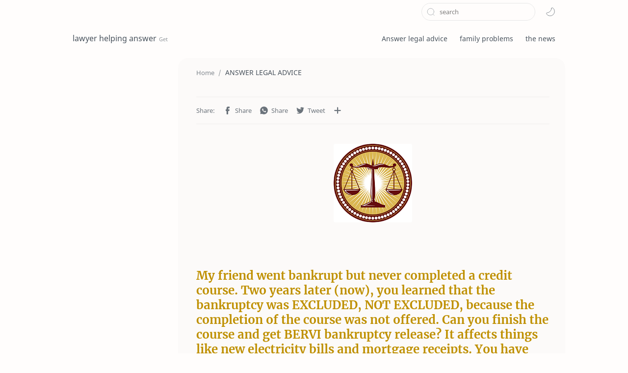

--- FILE ---
content_type: text/html; charset=utf-8
request_url: https://www.google.com/recaptcha/api2/aframe
body_size: 267
content:
<!DOCTYPE HTML><html><head><meta http-equiv="content-type" content="text/html; charset=UTF-8"></head><body><script nonce="rPORi531kOFVlrrHVJKNbg">/** Anti-fraud and anti-abuse applications only. See google.com/recaptcha */ try{var clients={'sodar':'https://pagead2.googlesyndication.com/pagead/sodar?'};window.addEventListener("message",function(a){try{if(a.source===window.parent){var b=JSON.parse(a.data);var c=clients[b['id']];if(c){var d=document.createElement('img');d.src=c+b['params']+'&rc='+(localStorage.getItem("rc::a")?sessionStorage.getItem("rc::b"):"");window.document.body.appendChild(d);sessionStorage.setItem("rc::e",parseInt(sessionStorage.getItem("rc::e")||0)+1);localStorage.setItem("rc::h",'1769818242168');}}}catch(b){}});window.parent.postMessage("_grecaptcha_ready", "*");}catch(b){}</script></body></html>

--- FILE ---
content_type: text/javascript; charset=UTF-8
request_url: https://www.legaladvicesupports.com/feeds/posts/summary/-/ANSWER%20LEGAL%20ADVICE?alt=json-in-script&orderby=updated&max-results=0&callback=randomRelatedIndex
body_size: 530
content:
// API callback
randomRelatedIndex({"version":"1.0","encoding":"UTF-8","feed":{"xmlns":"http://www.w3.org/2005/Atom","xmlns$openSearch":"http://a9.com/-/spec/opensearchrss/1.0/","xmlns$blogger":"http://schemas.google.com/blogger/2008","xmlns$georss":"http://www.georss.org/georss","xmlns$gd":"http://schemas.google.com/g/2005","xmlns$thr":"http://purl.org/syndication/thread/1.0","id":{"$t":"tag:blogger.com,1999:blog-7667644192209210365"},"updated":{"$t":"2025-11-19T01:45:26.024+00:00"},"category":[{"term":"ANSWER LEGAL ADVICE"},{"term":"Family problems"},{"term":"news"},{"term":"Lawyer helping online"},{"term":"world news"},{"term":"Binance"}],"title":{"type":"text","$t":"lawyer helping answer"},"subtitle":{"type":"html","$t":"Get"},"link":[{"rel":"http://schemas.google.com/g/2005#feed","type":"application/atom+xml","href":"https:\/\/www.legaladvicesupports.com\/feeds\/posts\/summary"},{"rel":"self","type":"application/atom+xml","href":"https:\/\/www.blogger.com\/feeds\/7667644192209210365\/posts\/summary\/-\/ANSWER+LEGAL+ADVICE?alt=json-in-script\u0026max-results=0\u0026orderby=updated"},{"rel":"alternate","type":"text/html","href":"https:\/\/www.legaladvicesupports.com\/search\/label\/ANSWER%20LEGAL%20ADVICE"},{"rel":"hub","href":"http://pubsubhubbub.appspot.com/"}],"author":[{"name":{"$t":"Unknown"},"email":{"$t":"noreply@blogger.com"},"gd$image":{"rel":"http://schemas.google.com/g/2005#thumbnail","width":"16","height":"16","src":"https:\/\/img1.blogblog.com\/img\/b16-rounded.gif"}}],"generator":{"version":"7.00","uri":"http://www.blogger.com","$t":"Blogger"},"openSearch$totalResults":{"$t":"615"},"openSearch$startIndex":{"$t":"1"},"openSearch$itemsPerPage":{"$t":"0"}}});

--- FILE ---
content_type: text/javascript; charset=UTF-8
request_url: https://www.legaladvicesupports.com/feeds/posts/summary/-/ANSWER%20LEGAL%20ADVICE?alt=json-in-script&orderby=updated&start-index=2&max-results=6&callback=showRelatedPost
body_size: 3694
content:
// API callback
showRelatedPost({"version":"1.0","encoding":"UTF-8","feed":{"xmlns":"http://www.w3.org/2005/Atom","xmlns$openSearch":"http://a9.com/-/spec/opensearchrss/1.0/","xmlns$blogger":"http://schemas.google.com/blogger/2008","xmlns$georss":"http://www.georss.org/georss","xmlns$gd":"http://schemas.google.com/g/2005","xmlns$thr":"http://purl.org/syndication/thread/1.0","id":{"$t":"tag:blogger.com,1999:blog-7667644192209210365"},"updated":{"$t":"2025-11-19T01:45:26.024+00:00"},"category":[{"term":"ANSWER LEGAL ADVICE"},{"term":"Family problems"},{"term":"news"},{"term":"Lawyer helping online"},{"term":"world news"},{"term":"Binance"}],"title":{"type":"text","$t":"lawyer helping answer"},"subtitle":{"type":"html","$t":"Get"},"link":[{"rel":"http://schemas.google.com/g/2005#feed","type":"application/atom+xml","href":"https:\/\/www.legaladvicesupports.com\/feeds\/posts\/summary"},{"rel":"self","type":"application/atom+xml","href":"https:\/\/www.blogger.com\/feeds\/7667644192209210365\/posts\/summary\/-\/ANSWER+LEGAL+ADVICE?alt=json-in-script\u0026start-index=2\u0026max-results=6\u0026orderby=updated"},{"rel":"alternate","type":"text/html","href":"https:\/\/www.legaladvicesupports.com\/search\/label\/ANSWER%20LEGAL%20ADVICE"},{"rel":"hub","href":"http://pubsubhubbub.appspot.com/"},{"rel":"previous","type":"application/atom+xml","href":"https:\/\/www.blogger.com\/feeds\/7667644192209210365\/posts\/summary\/-\/ANSWER+LEGAL+ADVICE\/-\/ANSWER+LEGAL+ADVICE?alt=json-in-script\u0026start-index=1\u0026max-results=6\u0026orderby=updated"},{"rel":"next","type":"application/atom+xml","href":"https:\/\/www.blogger.com\/feeds\/7667644192209210365\/posts\/summary\/-\/ANSWER+LEGAL+ADVICE\/-\/ANSWER+LEGAL+ADVICE?alt=json-in-script\u0026start-index=8\u0026max-results=6\u0026orderby=updated"}],"author":[{"name":{"$t":"Unknown"},"email":{"$t":"noreply@blogger.com"},"gd$image":{"rel":"http://schemas.google.com/g/2005#thumbnail","width":"16","height":"16","src":"https:\/\/img1.blogblog.com\/img\/b16-rounded.gif"}}],"generator":{"version":"7.00","uri":"http://www.blogger.com","$t":"Blogger"},"openSearch$totalResults":{"$t":"615"},"openSearch$startIndex":{"$t":"2"},"openSearch$itemsPerPage":{"$t":"6"},"entry":[{"id":{"$t":"tag:blogger.com,1999:blog-7667644192209210365.post-1334698334175770597"},"published":{"$t":"2024-03-11T14:45:00.003+00:00"},"updated":{"$t":"2024-05-07T04:08:25.250+01:00"},"category":[{"scheme":"http://www.blogger.com/atom/ns#","term":"ANSWER LEGAL ADVICE"}],"title":{"type":"text","$t":"wife and her husband are abusing their children"},"summary":{"type":"text","$t":"\u0026nbsp;ex wife and her husband are abusing their children. It has been proven by cps, detectives, and medical examiner, and yet the state still returned the kids to her with a “safety protection plan”\u0026nbsp;We intend to hire a lawyer and take her to court for custody, but plan to set up a gofund me. My first question is, can we publicly discuss that they are abusing them since it is a fact that has"},"link":[{"rel":"replies","type":"application/atom+xml","href":"https:\/\/www.legaladvicesupports.com\/feeds\/1334698334175770597\/comments\/default","title":"Post Comments"},{"rel":"replies","type":"text/html","href":"https:\/\/www.legaladvicesupports.com\/2024\/03\/wife-and-her-husband-are-abusing-their.html#comment-form","title":"0 Comments"},{"rel":"edit","type":"application/atom+xml","href":"https:\/\/www.blogger.com\/feeds\/7667644192209210365\/posts\/default\/1334698334175770597"},{"rel":"self","type":"application/atom+xml","href":"https:\/\/www.blogger.com\/feeds\/7667644192209210365\/posts\/default\/1334698334175770597"},{"rel":"alternate","type":"text/html","href":"https:\/\/www.legaladvicesupports.com\/2024\/03\/wife-and-her-husband-are-abusing-their.html","title":"wife and her husband are abusing their children"}],"author":[{"name":{"$t":"Unknown"},"email":{"$t":"noreply@blogger.com"},"gd$image":{"rel":"http://schemas.google.com/g/2005#thumbnail","width":"16","height":"16","src":"https:\/\/img1.blogblog.com\/img\/b16-rounded.gif"}}],"media$thumbnail":{"xmlns$media":"http://search.yahoo.com/mrss/","url":"https:\/\/blogger.googleusercontent.com\/img\/b\/R29vZ2xl\/AVvXsEiZMhF781MVdxh36yIatdQlDcb-YPeYk4jGDReqN5okCuSmuPvutyT3ScLiTR-YSQ6IjIhIE2XT88gfE2jcq1yw7QUMzeY22aN-77zdJRSwJ211ftKHCUYQtPR3SSXE12GpmdEfjdsxY0GKzexgg_PILIxsy1JoBI8RLPaqeSbOLHKa3NU1eZsbiSdAPdjA\/s72-c\/%D8%AA%D9%86%D8%B2%D9%8A%D9%84.jpg","height":"72","width":"72"},"thr$total":{"$t":"0"}},{"id":{"$t":"tag:blogger.com,1999:blog-7667644192209210365.post-1865493992418569822"},"published":{"$t":"2024-03-19T13:45:00.003+00:00"},"updated":{"$t":"2024-03-19T13:45:48.666+00:00"},"category":[{"scheme":"http://www.blogger.com/atom/ns#","term":"ANSWER LEGAL ADVICE"}],"title":{"type":"text","$t":"He's recently passed and I've taken ownership of the property.The trailer I've lived in is literally falling apart"},"summary":{"type":"text","$t":"\u0026nbsp;New York\u0026nbsp;I've lived on a commercial plot my entire life. My father ran a construction business out of it years ago but it hasn't been a thing since I was a baby. Since then he has filled with the yard with steel and such.\u0026nbsp;He's recently passed and I've taken ownership of the property. The trailer I've lived in is literally falling apart, so I talked to the town about replacing the "},"link":[{"rel":"replies","type":"application/atom+xml","href":"https:\/\/www.legaladvicesupports.com\/feeds\/1865493992418569822\/comments\/default","title":"Post Comments"},{"rel":"replies","type":"text/html","href":"https:\/\/www.legaladvicesupports.com\/2024\/03\/hes-recently-passed-and-ive-taken.html#comment-form","title":"0 Comments"},{"rel":"edit","type":"application/atom+xml","href":"https:\/\/www.blogger.com\/feeds\/7667644192209210365\/posts\/default\/1865493992418569822"},{"rel":"self","type":"application/atom+xml","href":"https:\/\/www.blogger.com\/feeds\/7667644192209210365\/posts\/default\/1865493992418569822"},{"rel":"alternate","type":"text/html","href":"https:\/\/www.legaladvicesupports.com\/2024\/03\/hes-recently-passed-and-ive-taken.html","title":"He's recently passed and I've taken ownership of the property.The trailer I've lived in is literally falling apart"}],"author":[{"name":{"$t":"Unknown"},"email":{"$t":"noreply@blogger.com"},"gd$image":{"rel":"http://schemas.google.com/g/2005#thumbnail","width":"16","height":"16","src":"https:\/\/img1.blogblog.com\/img\/b16-rounded.gif"}}],"media$thumbnail":{"xmlns$media":"http://search.yahoo.com/mrss/","url":"https:\/\/blogger.googleusercontent.com\/img\/b\/R29vZ2xl\/[base64]\/s72-c\/bill-oxford-OXGhu60NwxU-unsplash.jpg","height":"72","width":"72"},"thr$total":{"$t":"0"}},{"id":{"$t":"tag:blogger.com,1999:blog-7667644192209210365.post-270496279255157220"},"published":{"$t":"2024-03-16T21:58:00.004+00:00"},"updated":{"$t":"2024-03-16T21:58:45.335+00:00"},"category":[{"scheme":"http://www.blogger.com/atom/ns#","term":"ANSWER LEGAL ADVICE"}],"title":{"type":"text","$t":"My employer issued me a termination paper as I was terminated due to cancellation of my apprenticeship"},"summary":{"type":"text","$t":"\u0026nbsp;I was employed in an apprenticeship contract in WI. The state Apprenticeship rules state the employer does not have the authority to cancel an apprenticeship contract only the apprenticeship department does.\u0026nbsp;The procedure is the employer contacts the department and suggests cancelation and the department sends out a 20 day intent to cancel notice where your allowed to dispute the "},"link":[{"rel":"replies","type":"application/atom+xml","href":"https:\/\/www.legaladvicesupports.com\/feeds\/270496279255157220\/comments\/default","title":"Post Comments"},{"rel":"replies","type":"text/html","href":"https:\/\/www.legaladvicesupports.com\/2024\/03\/my-employer-issued-me-termination-paper.html#comment-form","title":"0 Comments"},{"rel":"edit","type":"application/atom+xml","href":"https:\/\/www.blogger.com\/feeds\/7667644192209210365\/posts\/default\/270496279255157220"},{"rel":"self","type":"application/atom+xml","href":"https:\/\/www.blogger.com\/feeds\/7667644192209210365\/posts\/default\/270496279255157220"},{"rel":"alternate","type":"text/html","href":"https:\/\/www.legaladvicesupports.com\/2024\/03\/my-employer-issued-me-termination-paper.html","title":"My employer issued me a termination paper as I was terminated due to cancellation of my apprenticeship"}],"author":[{"name":{"$t":"Unknown"},"email":{"$t":"noreply@blogger.com"},"gd$image":{"rel":"http://schemas.google.com/g/2005#thumbnail","width":"16","height":"16","src":"https:\/\/img1.blogblog.com\/img\/b16-rounded.gif"}}],"media$thumbnail":{"xmlns$media":"http://search.yahoo.com/mrss/","url":"https:\/\/blogger.googleusercontent.com\/img\/b\/R29vZ2xl\/AVvXsEgvqDFFNN430mcE8_8BeO9fotUrNJrQWmC6NILRl0J41FdjDU9qGfEAa88FQyrRAeJMAuPiUhvTlltdDdSXTaAE1N28Pbb4jNLhRlDX-d98Kc2NyqctV5IF-0C3aYo5kYSOmmLD1zC4s2flDmscgbP-H1icquHrt94952C1EYAIUIDlcC9lLA-ofGpO3FRF\/s72-c\/law-maruf-logo-98877EFA06-seeklogo.com.png","height":"72","width":"72"},"thr$total":{"$t":"0"}},{"id":{"$t":"tag:blogger.com,1999:blog-7667644192209210365.post-8074351389564664441"},"published":{"$t":"2024-03-09T23:05:00.000+00:00"},"updated":{"$t":"2024-03-09T23:05:44.983+00:00"},"category":[{"scheme":"http://www.blogger.com/atom/ns#","term":"ANSWER LEGAL ADVICE"}],"title":{"type":"text","$t":"I have a question. I will explain to you what happened to me. Legal advice"},"summary":{"type":"text","$t":"\u0026nbsp;My job has a policy for sick\/covid and due to this I was forced the miss 3 weeks of work. (Covid, turned to bronchitis then turned to pneumonia and all of the different things made it hard to keep my fever gone long enough to return). I have all 3 weeks worth of texts with HR, was told I wouldn’t be fired for missing this time (because it was company policy) however just two weeks back I "},"link":[{"rel":"replies","type":"application/atom+xml","href":"https:\/\/www.legaladvicesupports.com\/feeds\/8074351389564664441\/comments\/default","title":"Post Comments"},{"rel":"replies","type":"text/html","href":"https:\/\/www.legaladvicesupports.com\/2024\/03\/i-have-question-i-will-explain-to-you.html#comment-form","title":"0 Comments"},{"rel":"edit","type":"application/atom+xml","href":"https:\/\/www.blogger.com\/feeds\/7667644192209210365\/posts\/default\/8074351389564664441"},{"rel":"self","type":"application/atom+xml","href":"https:\/\/www.blogger.com\/feeds\/7667644192209210365\/posts\/default\/8074351389564664441"},{"rel":"alternate","type":"text/html","href":"https:\/\/www.legaladvicesupports.com\/2024\/03\/i-have-question-i-will-explain-to-you.html","title":"I have a question. I will explain to you what happened to me. Legal advice"}],"author":[{"name":{"$t":"Unknown"},"email":{"$t":"noreply@blogger.com"},"gd$image":{"rel":"http://schemas.google.com/g/2005#thumbnail","width":"16","height":"16","src":"https:\/\/img1.blogblog.com\/img\/b16-rounded.gif"}}],"media$thumbnail":{"xmlns$media":"http://search.yahoo.com/mrss/","url":"https:\/\/blogger.googleusercontent.com\/img\/b\/R29vZ2xl\/AVvXsEhDx0opOqdk4eVzeS8DYBU1EDH86fe3qdWhmEesaErasHjvIAdU7gjhPUCp4o2uuKtL1mAZcdu8llyus1T8H-VBu-JuX3bh3wMOlNmxIfqBOmW-ZpP8mOC_iGcKuPdJXhJmBA0uhaWUekqicl4wW7Vlz5hcbA5mE8Ymi0dX8Ox53YVh6icq7_5UF8_dMbrg\/s72-c\/law-maruf-logo-98877EFA06-seeklogo.com.png","height":"72","width":"72"},"thr$total":{"$t":"0"}},{"id":{"$t":"tag:blogger.com,1999:blog-7667644192209210365.post-2721800760617394050"},"published":{"$t":"2023-11-24T23:57:00.009+00:00"},"updated":{"$t":"2023-11-24T23:58:23.011+00:00"},"category":[{"scheme":"http://www.blogger.com/atom/ns#","term":"ANSWER LEGAL ADVICE"}],"title":{"type":"text","$t":" My daughter’s boyfriend is a great guy, his whole family is wonderful"},"summary":{"type":"text","$t":"\u0026nbsp;Arizona\u0026nbsp;My daughter’s boyfriend is a great guy, his whole family is wonderful, except his father, he’s a mess to the point that even when he was still living there, I visited regularly and never met him.\u0026nbsp;My daughter says he’s a complete jerk but the rest of the family is, well, like family to us.\u0026nbsp;\u0026nbsp;Apparently his father jumped bond a few years ago, he was caught and "},"link":[{"rel":"replies","type":"application/atom+xml","href":"https:\/\/www.legaladvicesupports.com\/feeds\/2721800760617394050\/comments\/default","title":"Post Comments"},{"rel":"replies","type":"text/html","href":"https:\/\/www.legaladvicesupports.com\/2023\/11\/my-daughters-boyfriend-is-great-guy-his.html#comment-form","title":"0 Comments"},{"rel":"edit","type":"application/atom+xml","href":"https:\/\/www.blogger.com\/feeds\/7667644192209210365\/posts\/default\/2721800760617394050"},{"rel":"self","type":"application/atom+xml","href":"https:\/\/www.blogger.com\/feeds\/7667644192209210365\/posts\/default\/2721800760617394050"},{"rel":"alternate","type":"text/html","href":"https:\/\/www.legaladvicesupports.com\/2023\/11\/my-daughters-boyfriend-is-great-guy-his.html","title":" My daughter’s boyfriend is a great guy, his whole family is wonderful"}],"author":[{"name":{"$t":"Unknown"},"email":{"$t":"noreply@blogger.com"},"gd$image":{"rel":"http://schemas.google.com/g/2005#thumbnail","width":"16","height":"16","src":"https:\/\/img1.blogblog.com\/img\/b16-rounded.gif"}}],"media$thumbnail":{"xmlns$media":"http://search.yahoo.com/mrss/","url":"https:\/\/blogger.googleusercontent.com\/img\/b\/R29vZ2xl\/AVvXsEgJigAnG4Spdp49rXtxLyjbElf4rwE-x4II_jUI20x5KegbY9nJnkZ2nm89425STKy_nX9QsxGkgrvGFbATwHOexu-P2ijoRbVlw0qSRa-B3-J7vwx_6ABMjryF-08K_KZuos5qrpV-vSBSNNHvMdzHbABmNpRs1iAk1tHHJRpdVQHhCSEMyjX3cSIB2a4m\/s72-c\/law-maruf-logo-98877EFA06-seeklogo.com.png","height":"72","width":"72"},"thr$total":{"$t":"0"}},{"id":{"$t":"tag:blogger.com,1999:blog-7667644192209210365.post-153585337116135817"},"published":{"$t":"2023-08-23T08:14:00.007+01:00"},"updated":{"$t":"2023-08-23T08:16:25.165+01:00"},"category":[{"scheme":"http://www.blogger.com/atom/ns#","term":"ANSWER LEGAL ADVICE"},{"scheme":"http://www.blogger.com/atom/ns#","term":"Binance"},{"scheme":"http://www.blogger.com/atom/ns#","term":"Family problems"},{"scheme":"http://www.blogger.com/atom/ns#","term":"Lawyer helping online"}],"title":{"type":"text","$t":"Urgent Assistance Needed: Facing Mortgage Lawsuit"},"summary":{"type":"text","$t":"My husband and I have fallen behind on our mortgage payments for the past few months due to my health issues and his need to take time off work to care for our children.We entered into a loss mitigation program and have been working with them. They call us every couple of weeks, asking for new pay stubs and bank statements, claiming that they will make a decision within 5-10 days. However, they "},"link":[{"rel":"replies","type":"application/atom+xml","href":"https:\/\/www.legaladvicesupports.com\/feeds\/153585337116135817\/comments\/default","title":"Post Comments"},{"rel":"replies","type":"text/html","href":"https:\/\/www.legaladvicesupports.com\/2023\/08\/urgent-assistance-needed-facing.html#comment-form","title":"0 Comments"},{"rel":"edit","type":"application/atom+xml","href":"https:\/\/www.blogger.com\/feeds\/7667644192209210365\/posts\/default\/153585337116135817"},{"rel":"self","type":"application/atom+xml","href":"https:\/\/www.blogger.com\/feeds\/7667644192209210365\/posts\/default\/153585337116135817"},{"rel":"alternate","type":"text/html","href":"https:\/\/www.legaladvicesupports.com\/2023\/08\/urgent-assistance-needed-facing.html","title":"Urgent Assistance Needed: Facing Mortgage Lawsuit"}],"author":[{"name":{"$t":"The Future of Digital Currencies"},"uri":{"$t":"http:\/\/www.blogger.com\/profile\/06257488558539798917"},"email":{"$t":"noreply@blogger.com"},"gd$image":{"rel":"http://schemas.google.com/g/2005#thumbnail","width":"16","height":"16","src":"https:\/\/img1.blogblog.com\/img\/b16-rounded.gif"}}],"thr$total":{"$t":"0"}}]}});